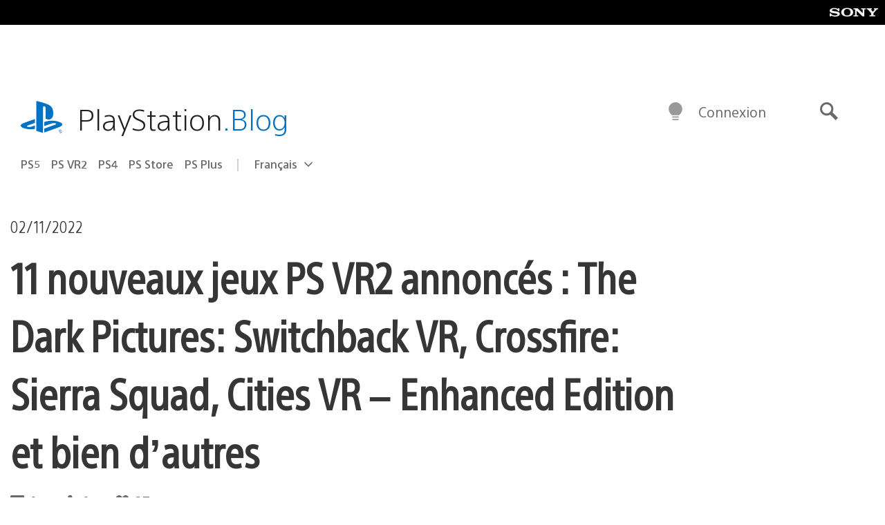

--- FILE ---
content_type: application/x-javascript;charset=utf-8
request_url: https://smetrics.aem.playstation.com/id?d_visid_ver=5.5.0&d_fieldgroup=A&mcorgid=BD260C0F53C9733E0A490D45%40AdobeOrg&mid=29914152040378496869020989200102359799&ts=1769075142010
body_size: -41
content:
{"mid":"29914152040378496869020989200102359799"}